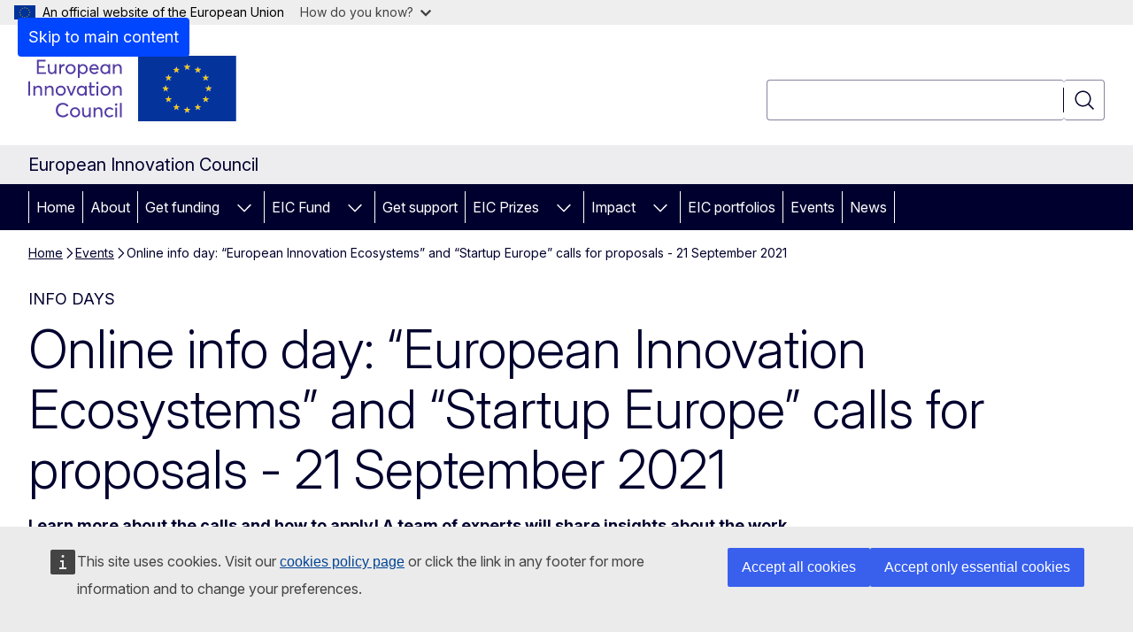

--- FILE ---
content_type: image/svg+xml
request_url: https://eic.ec.europa.eu/sites/default/files/site-logo-overrides/logo-eic.svg
body_size: 12787
content:
<svg id="svg" version="1.1" xmlns="http://www.w3.org/2000/svg" xmlns:xlink="http://www.w3.org/1999/xlink"  viewBox="0, 0, 400,134.40860215053763"><g id="svgg"><path id="path0" d="M203.167 67.167 L 203.167 134.333 301.583 134.333 L 400.000 134.333 400.000 67.167 L 400.000 0.000 301.583 0.000 L 203.167 0.000 203.167 67.167 M395.000 67.167 L 395.000 129.333 301.667 129.333 L 208.333 129.333 208.333 67.167 L 208.333 5.000 301.667 5.000 L 395.000 5.000 395.000 67.167 " stroke="none" fill="#fcfcfc" fill-rule="evenodd"></path><path id="path1" d="M394.916 67.167 C 394.916 101.404,394.935 115.410,394.958 98.292 C 394.982 81.173,394.982 53.160,394.958 36.042 C 394.935 18.923,394.916 32.929,394.916 67.167 M16.403 12.653 C 16.365 12.691,16.333 18.785,16.333 26.194 L 16.333 39.667 25.083 39.667 L 33.833 39.667 33.833 38.083 L 33.833 36.500 26.833 36.500 L 19.833 36.500 19.833 32.167 L 19.833 27.833 25.250 27.833 L 30.667 27.833 30.667 26.250 L 30.667 24.667 25.250 24.667 L 19.833 24.667 19.833 20.335 L 19.833 16.004 26.375 15.960 L 32.917 15.917 32.917 14.288 L 32.917 12.660 24.694 12.622 C 20.172 12.601,16.441 12.615,16.403 12.653 M66.417 20.952 C 66.100 21.029,65.417 21.304,64.500 21.725 C 64.271 21.831,63.655 22.339,63.131 22.855 L 62.180 23.794 62.131 22.439 L 62.083 21.083 60.458 21.036 L 58.833 20.988 58.833 30.327 L 58.833 39.667 60.500 39.667 L 62.167 39.667 62.167 34.675 C 62.167 31.615,62.239 29.341,62.354 28.800 C 62.916 26.150,65.004 24.460,67.708 24.466 L 68.833 24.468 68.833 22.651 L 68.833 20.833 67.792 20.853 C 67.219 20.863,66.600 20.908,66.417 20.952 M78.417 20.915 C 78.325 20.946,77.800 21.103,77.250 21.264 C 68.080 23.951,68.638 37.649,78.000 39.681 C 90.123 42.313,94.949 24.835,83.107 21.185 C 82.074 20.867,79.077 20.694,78.417 20.915 M101.047 21.249 C 99.770 21.673,99.135 22.052,98.125 22.988 L 97.500 23.568 97.500 22.284 L 97.500 21.000 95.833 21.000 L 94.167 21.000 94.167 34.083 L 94.167 47.167 95.833 47.167 L 97.500 47.167 97.500 42.250 C 97.500 39.546,97.540 37.333,97.590 37.333 C 97.639 37.333,97.974 37.616,98.334 37.962 C 101.042 40.564,106.185 40.560,109.544 37.955 C 113.077 35.215,113.842 29.366,111.259 24.856 C 109.458 21.712,104.703 20.032,101.047 21.249 M122.250 21.232 C 113.639 24.063,114.027 37.342,122.788 39.608 C 125.988 40.436,129.770 39.530,131.958 37.411 C 133.052 36.353,133.057 36.404,131.720 35.280 L 130.606 34.344 129.798 35.100 C 127.377 37.365,123.467 37.399,121.190 35.174 C 120.427 34.429,119.500 32.645,119.500 31.920 L 119.500 31.500 126.484 31.500 L 133.469 31.500 133.576 30.708 C 134.428 24.411,128.265 19.254,122.250 21.232 M143.081 21.227 C 140.871 21.943,138.884 23.589,137.923 25.500 C 136.339 28.651,136.381 32.689,138.029 35.620 C 140.593 40.179,147.461 41.367,151.300 37.915 L 152.167 37.136 152.167 38.401 L 152.167 39.667 153.833 39.667 L 155.500 39.667 155.500 30.333 L 155.500 21.000 153.833 21.000 L 152.167 21.000 152.167 22.267 L 152.167 23.535 151.571 23.012 C 149.248 20.972,145.986 20.286,143.081 21.227 M167.997 21.224 C 166.303 21.822,165.197 22.542,164.292 23.638 L 163.833 24.192 163.833 22.596 L 163.833 21.000 162.250 21.000 L 160.667 21.000 160.667 30.333 L 160.667 39.667 162.234 39.667 L 163.802 39.667 163.874 34.375 C 163.950 28.788,164.015 28.274,164.853 26.630 C 166.502 23.392,171.808 22.982,173.318 25.976 C 173.875 27.081,174.000 28.592,174.000 34.222 L 174.000 39.667 175.667 39.667 L 177.333 39.667 177.332 33.958 C 177.331 27.037,177.228 25.947,176.415 24.258 C 175.003 21.321,171.399 20.023,167.997 21.224 M37.228 21.247 C 37.052 21.707,37.293 33.879,37.498 34.825 C 38.619 40.019,45.223 41.708,49.331 37.851 L 50.167 37.066 50.167 38.367 L 50.167 39.667 51.833 39.667 L 53.500 39.667 53.500 30.333 L 53.500 21.000 51.845 21.000 L 50.190 21.000 50.137 26.708 L 50.083 32.417 49.620 33.405 C 48.482 35.837,47.203 36.725,44.821 36.740 C 41.068 36.763,40.500 35.419,40.500 26.507 L 40.500 21.000 38.911 21.000 C 37.661 21.000,37.303 21.053,37.228 21.247 M83.083 24.543 C 88.979 27.571,86.917 36.718,80.333 36.740 C 73.810 36.762,71.543 27.902,77.249 24.682 C 78.731 23.845,81.592 23.777,83.083 24.543 M106.187 24.632 C 110.627 27.179,110.514 34.221,106.000 36.302 C 100.969 38.622,95.952 33.551,97.843 28.056 C 99.034 24.594,103.166 22.899,106.187 24.632 M127.697 24.602 C 129.062 25.542,130.333 27.475,130.333 28.609 C 130.333 28.641,127.891 28.667,124.905 28.667 L 119.478 28.667 119.595 28.292 C 120.246 26.207,121.742 24.575,123.393 24.149 C 124.601 23.836,126.945 24.083,127.697 24.602 M148.776 24.515 C 149.934 25.212,151.500 26.810,151.500 27.294 C 151.500 27.384,151.658 27.815,151.851 28.252 C 152.329 29.333,152.241 32.005,151.688 33.199 C 149.946 36.961,145.025 38.027,142.051 35.286 C 138.622 32.125,140.073 25.273,144.412 24.145 C 145.492 23.864,148.056 24.081,148.776 24.515 M334.250 44.833 L 333.083 44.941 334.198 44.971 C 334.812 44.987,335.360 44.925,335.417 44.833 C 335.473 44.742,335.496 44.680,335.468 44.696 C 335.440 44.712,334.892 44.774,334.250 44.833 M0.000 67.167 L 0.000 80.667 1.750 80.667 L 3.500 80.667 3.500 67.167 L 3.500 53.667 1.750 53.667 L 0.000 53.667 0.000 67.167 M130.333 54.521 C 129.206 54.970,128.671 56.076,129.005 57.269 C 129.690 59.713,133.382 59.318,133.407 56.797 C 133.426 54.962,131.956 53.874,130.333 54.521 M117.750 55.612 C 116.382 55.783,116.500 55.472,116.500 58.912 L 116.500 61.985 115.375 62.034 L 114.250 62.083 114.202 63.542 L 114.154 65.000 115.327 65.000 L 116.500 65.000 116.503 69.958 C 116.508 78.241,116.812 79.410,119.252 80.533 C 121.487 81.561,126.354 80.527,125.886 79.124 C 125.786 78.827,125.611 78.225,125.496 77.787 C 125.228 76.765,125.192 76.750,124.168 77.265 C 123.508 77.597,123.037 77.702,122.158 77.716 C 119.971 77.749,119.833 77.295,119.833 70.056 L 119.833 65.000 122.923 65.000 L 126.013 65.000 125.965 63.542 L 125.917 62.083 122.875 62.038 L 119.833 61.992 119.833 58.746 L 119.833 55.500 119.042 55.525 C 118.606 55.539,118.025 55.578,117.750 55.612 M17.083 62.157 C 15.689 62.573,14.790 63.079,13.745 64.033 L 12.847 64.854 12.799 63.469 L 12.750 62.083 11.125 62.036 L 9.500 61.988 9.500 71.327 L 9.500 80.667 11.167 80.667 L 12.833 80.667 12.833 75.399 C 12.833 69.529,12.933 68.764,13.887 67.294 C 15.646 64.584,20.116 64.147,21.871 66.514 C 22.676 67.600,22.833 68.990,22.833 75.030 L 22.833 80.667 24.512 80.667 L 26.191 80.667 26.119 74.125 C 26.035 66.472,25.969 66.056,24.531 64.041 C 23.229 62.219,19.791 61.349,17.083 62.157 M39.583 61.950 C 37.946 62.334,36.476 63.095,35.465 64.082 L 34.680 64.849 34.632 63.466 L 34.583 62.083 32.958 62.036 L 31.333 61.988 31.333 71.327 L 31.333 80.667 33.000 80.667 L 34.667 80.667 34.667 75.087 L 34.667 69.507 35.115 68.414 C 36.090 66.041,37.533 65.091,40.167 65.086 C 44.114 65.080,44.500 65.919,44.500 74.522 L 44.500 80.667 46.167 80.667 L 47.833 80.667 47.833 74.094 L 47.833 67.521 47.403 66.186 C 47.166 65.452,46.866 64.763,46.736 64.655 C 46.606 64.547,46.500 64.383,46.500 64.291 C 46.500 64.103,45.486 63.107,44.911 62.731 C 43.897 62.066,40.938 61.633,39.583 61.950 M58.917 62.157 C 55.909 62.921,53.684 64.889,52.544 67.790 C 51.918 69.383,51.870 73.436,52.461 74.730 C 52.666 75.177,52.833 75.606,52.833 75.685 C 52.833 76.513,55.146 78.947,56.750 79.807 C 62.824 83.063,70.071 79.527,71.016 72.846 C 72.025 65.716,65.967 60.364,58.917 62.157 M98.667 62.175 C 96.607 62.777,94.613 64.215,93.718 65.744 C 90.635 71.004,92.047 77.483,96.805 79.906 C 100.208 81.640,104.242 81.184,106.792 78.778 L 107.667 77.952 107.667 79.309 L 107.667 80.667 109.251 80.667 L 110.836 80.667 110.793 71.375 L 110.750 62.083 109.125 62.036 L 107.500 61.988 107.500 63.244 C 107.500 64.687,107.505 64.682,106.768 63.946 C 104.947 62.124,101.454 61.361,98.667 62.175 M143.917 62.232 C 138.949 63.625,136.252 68.414,137.412 73.781 C 139.402 82.986,152.882 83.489,155.905 74.471 C 158.414 66.984,151.639 60.067,143.917 62.232 M168.250 62.155 C 166.843 62.571,165.497 63.374,164.600 64.333 L 163.833 65.152 163.833 63.576 L 163.833 62.000 162.250 62.000 L 160.667 62.000 160.667 71.333 L 160.667 80.667 162.236 80.667 L 163.805 80.667 163.874 75.375 C 163.946 69.799,164.010 69.284,164.838 67.658 C 166.396 64.600,171.347 64.012,173.110 66.676 C 173.859 67.809,173.987 69.030,173.994 75.125 L 174.000 80.667 175.667 80.667 L 177.333 80.667 177.330 75.042 C 177.326 67.059,177.127 65.789,175.580 63.901 C 174.095 62.089,170.981 61.347,168.250 62.155 M72.595 62.149 C 72.515 62.277,72.670 62.719,73.332 64.250 C 73.519 64.681,74.281 66.537,74.667 67.500 C 74.939 68.181,75.136 68.665,76.176 71.208 C 76.354 71.644,76.643 72.356,76.817 72.792 C 77.197 73.741,77.967 75.619,78.167 76.083 C 78.328 76.459,79.044 78.199,79.503 79.333 C 79.670 79.746,79.848 80.215,79.898 80.375 C 80.007 80.723,83.333 80.828,83.333 80.484 C 83.333 80.383,83.442 80.064,83.574 79.775 C 83.706 79.486,84.088 78.575,84.423 77.750 C 84.757 76.925,85.520 75.050,86.117 73.583 C 86.714 72.117,87.345 70.560,87.518 70.125 C 87.691 69.690,87.983 68.958,88.167 68.500 C 88.350 68.042,88.641 67.310,88.814 66.875 C 89.221 65.848,89.626 64.885,89.933 64.212 C 90.241 63.537,90.667 62.339,90.667 62.146 C 90.667 61.833,87.165 61.974,87.055 62.292 C 86.850 62.888,86.137 64.774,85.843 65.500 C 85.677 65.912,85.374 66.700,85.171 67.250 C 84.967 67.800,84.625 68.700,84.410 69.250 C 84.196 69.800,83.709 71.075,83.330 72.083 C 82.950 73.092,82.504 74.254,82.339 74.667 C 82.173 75.079,81.949 75.637,81.841 75.907 C 81.647 76.392,81.640 76.383,81.064 74.907 C 80.744 74.087,80.343 73.079,80.172 72.667 C 80.001 72.254,79.401 70.717,78.839 69.250 C 78.276 67.783,77.678 66.246,77.509 65.833 C 77.340 65.421,76.999 64.558,76.753 63.917 C 76.506 63.275,76.237 62.581,76.156 62.375 C 75.999 61.979,72.824 61.777,72.595 62.149 M129.500 71.333 L 129.500 80.667 131.167 80.667 L 132.833 80.667 132.833 71.333 L 132.833 62.000 131.167 62.000 L 129.500 62.000 129.500 71.333 M64.167 65.499 C 70.245 68.597,68.317 77.736,61.583 77.747 C 54.272 77.759,52.829 66.977,59.897 65.148 C 60.919 64.883,63.351 65.083,64.167 65.499 M104.085 65.556 C 106.914 67.038,108.255 70.559,107.177 73.675 C 105.468 78.615,98.864 79.362,96.255 74.910 C 93.132 69.581,98.813 62.794,104.085 65.556 M149.529 65.576 C 153.408 67.575,154.182 73.025,151.029 76.146 C 147.781 79.360,142.221 77.894,140.830 73.456 C 139.125 68.018,144.616 63.044,149.529 65.576 M337.125 65.290 C 337.790 65.322,338.877 65.322,339.542 65.290 C 340.206 65.259,339.662 65.233,338.333 65.233 C 337.004 65.233,336.460 65.259,337.125 65.290 M346.132 65.291 C 347.845 65.328,348.481 65.395,348.398 65.530 C 348.327 65.645,348.357 65.672,348.474 65.599 C 349.020 65.262,348.489 65.169,346.208 65.203 L 343.750 65.240 346.132 65.291 M62.734 94.665 C 59.396 95.334,57.122 96.684,55.149 99.167 C 50.989 104.402,51.355 113.606,55.901 118.090 C 60.997 123.117,69.800 123.194,74.950 118.257 C 76.517 116.754,76.534 116.711,75.792 116.163 C 75.494 115.943,74.932 115.470,74.544 115.112 L 73.838 114.462 72.582 115.636 C 67.186 120.675,59.220 118.977,56.559 112.222 C 55.857 110.440,55.861 106.187,56.568 104.267 C 59.137 97.281,67.263 95.533,72.691 100.799 L 73.798 101.873 75.066 100.815 C 76.596 99.538,76.586 99.704,75.204 98.353 C 71.803 95.029,67.407 93.729,62.734 94.665 M174.000 108.139 C 174.000 115.549,174.031 121.642,174.069 121.681 C 174.107 121.719,174.857 121.726,175.735 121.697 L 177.333 121.644 177.333 108.155 L 177.333 94.667 175.667 94.667 L 174.000 94.667 174.000 108.139 M165.917 95.539 C 164.895 95.906,164.374 96.925,164.580 98.150 C 164.944 100.302,168.268 100.458,168.966 98.356 C 169.584 96.494,167.813 94.858,165.917 95.539 M86.333 103.157 C 82.750 104.003,80.343 106.436,79.400 110.167 C 78.880 112.223,79.362 115.739,80.362 117.192 C 80.530 117.436,80.667 117.708,80.667 117.798 C 80.667 117.888,81.135 118.442,81.708 119.030 C 86.346 123.790,94.841 122.521,97.536 116.667 C 101.038 109.060,94.538 101.222,86.333 103.157 M131.882 103.094 C 130.457 103.406,129.375 103.992,128.181 105.097 L 127.167 106.036 127.167 104.601 L 127.167 103.167 125.583 103.167 L 124.000 103.167 124.000 112.458 L 124.000 121.750 125.570 121.750 L 127.140 121.750 127.207 116.333 C 127.282 110.306,127.355 109.824,128.425 108.242 C 130.259 105.531,134.562 105.106,136.239 107.470 C 137.156 108.762,137.211 109.201,137.288 115.750 L 137.358 121.750 138.971 121.721 L 140.583 121.693 140.634 116.471 C 140.694 110.278,140.516 108.042,139.842 106.520 C 138.527 103.550,135.583 102.282,131.882 103.094 M151.500 103.150 C 142.632 105.190,142.117 118.537,150.792 121.480 C 153.815 122.505,158.209 121.659,160.792 119.555 C 161.758 118.767,161.779 118.838,160.119 117.335 L 159.321 116.613 158.786 117.112 C 155.422 120.249,150.003 119.097,148.398 114.903 C 145.965 108.544,153.257 103.095,158.341 107.474 C 159.327 108.323,159.147 108.339,160.417 107.292 C 161.635 106.287,161.622 106.314,161.125 105.785 C 158.858 103.374,155.054 102.332,151.500 103.150 M102.336 109.125 C 102.339 117.083,102.648 118.595,104.625 120.335 C 107.147 122.555,111.688 122.389,114.392 119.979 L 115.333 119.140 115.333 120.403 L 115.333 121.667 117.000 121.667 L 118.667 121.667 118.667 112.417 L 118.667 103.167 117.000 103.167 L 115.333 103.167 115.333 108.468 C 115.333 114.328,115.234 115.008,114.145 116.608 C 112.414 119.150,108.716 119.656,106.905 117.598 C 105.790 116.331,105.667 115.452,105.667 108.745 L 105.667 103.167 104.000 103.167 L 102.333 103.167 102.336 109.125 M165.167 112.405 L 165.167 121.644 166.765 121.697 C 167.643 121.726,168.393 121.719,168.431 121.681 C 168.469 121.642,168.500 117.461,168.500 112.389 L 168.500 103.167 166.833 103.167 L 165.167 103.167 165.167 112.405 M303.133 106.033 C 303.288 106.186,308.001 106.284,308.000 106.133 C 308.000 106.069,306.879 105.994,305.508 105.967 C 304.137 105.939,303.068 105.969,303.133 106.033 M91.242 106.444 C 97.491 109.011,95.618 118.820,88.877 118.832 C 81.956 118.844,80.071 109.030,86.487 106.390 C 87.861 105.825,89.787 105.847,91.242 106.444 M296.383 106.124 C 297.097 106.155,298.222 106.155,298.883 106.124 C 299.543 106.092,298.958 106.066,297.583 106.067 C 296.208 106.067,295.668 106.093,296.383 106.124 " stroke="none" fill="#543ca4" fill-rule="evenodd"></path><path id="path2" d="M300.827 22.233 L 300.110 24.500 297.722 24.500 C 294.885 24.500,294.911 24.448,297.015 25.914 C 299.368 27.554,299.245 27.215,298.403 29.744 C 298.007 30.932,297.705 31.927,297.733 31.955 C 297.760 31.983,298.601 31.406,299.600 30.672 C 301.798 29.060,301.390 29.061,303.579 30.663 C 304.578 31.395,305.417 31.972,305.443 31.946 C 305.468 31.921,305.165 30.902,304.767 29.683 L 304.045 27.466 304.995 26.775 C 305.517 26.394,306.368 25.783,306.885 25.417 C 308.167 24.509,308.154 24.500,305.446 24.500 L 303.058 24.500 302.426 22.436 C 302.078 21.300,301.737 20.280,301.668 20.169 C 301.595 20.051,301.242 20.916,300.827 22.233 M281.108 25.667 C 281.050 25.804,280.715 26.817,280.365 27.917 L 279.728 29.917 277.364 29.963 C 276.064 29.988,275.002 30.063,275.004 30.130 C 275.006 30.196,275.831 30.835,276.837 31.550 C 277.844 32.265,278.667 32.933,278.667 33.035 C 278.667 33.137,278.363 34.155,277.991 35.296 C 277.620 36.438,277.339 37.395,277.367 37.423 C 277.395 37.451,278.269 36.846,279.309 36.080 L 281.200 34.686 282.975 35.978 C 283.951 36.688,284.835 37.320,284.938 37.382 C 285.042 37.444,284.799 36.465,284.398 35.206 C 283.997 33.947,283.669 32.911,283.668 32.904 C 283.667 32.898,284.495 32.304,285.507 31.586 C 286.519 30.868,287.385 30.217,287.433 30.140 C 287.481 30.063,286.436 30.000,285.112 30.000 L 282.704 30.000 281.959 27.708 C 281.523 26.368,281.170 25.520,281.108 25.667 M321.968 25.593 C 321.919 25.679,321.713 26.275,321.511 26.917 C 321.309 27.558,320.990 28.513,320.803 29.037 L 320.463 29.991 318.041 30.037 L 315.619 30.083 317.560 31.476 C 318.627 32.242,319.500 32.917,319.499 32.976 C 319.499 33.035,319.199 34.014,318.832 35.152 C 318.466 36.290,318.167 37.283,318.167 37.359 C 318.167 37.436,318.983 36.899,319.981 36.166 C 322.177 34.552,321.823 34.552,324.020 36.167 C 325.018 36.900,325.867 37.500,325.906 37.500 C 325.945 37.500,325.644 36.509,325.238 35.299 C 324.832 34.088,324.500 33.052,324.500 32.996 C 324.500 32.940,325.379 32.262,326.453 31.489 L 328.406 30.083 325.956 30.037 L 323.507 29.991 322.783 27.714 C 322.385 26.461,322.018 25.507,321.968 25.593 M336.112 42.625 L 335.382 44.917 332.941 44.858 C 331.598 44.826,330.500 44.838,330.500 44.886 C 330.500 44.934,331.362 45.586,332.417 46.333 C 334.630 47.904,334.545 47.636,333.668 50.245 C 333.302 51.334,333.026 52.248,333.054 52.276 C 333.082 52.304,333.887 51.758,334.844 51.063 C 335.801 50.367,336.676 49.761,336.788 49.716 C 336.901 49.671,337.827 50.246,338.846 50.995 C 339.866 51.743,340.719 52.332,340.744 52.303 C 340.768 52.274,340.463 51.241,340.066 50.007 C 339.669 48.773,339.409 47.723,339.489 47.673 C 340.254 47.200,343.154 45.055,343.160 44.958 C 343.163 44.890,342.093 44.833,340.780 44.833 L 338.394 44.833 337.673 42.583 C 337.276 41.346,336.927 40.333,336.897 40.333 C 336.868 40.333,336.514 41.365,336.112 42.625 M265.493 42.732 L 264.780 44.991 262.372 45.037 L 259.965 45.083 261.899 46.466 C 262.963 47.227,263.833 47.864,263.832 47.883 C 263.832 47.902,263.506 48.914,263.108 50.133 C 262.657 51.514,262.465 52.318,262.598 52.267 C 262.715 52.222,263.510 51.671,264.364 51.042 C 265.218 50.413,266.008 49.844,266.120 49.776 C 266.243 49.702,267.053 50.187,268.176 51.007 C 269.195 51.751,270.056 52.333,270.090 52.299 C 270.123 52.266,269.854 51.313,269.492 50.183 C 269.130 49.052,268.836 48.042,268.840 47.938 C 268.844 47.835,269.692 47.150,270.726 46.417 L 272.606 45.083 270.203 45.000 L 267.800 44.917 267.132 42.833 C 266.764 41.688,266.406 40.688,266.335 40.612 C 266.265 40.536,265.886 41.490,265.493 42.732 M341.500 62.970 L 340.750 65.250 338.357 65.296 L 335.963 65.343 337.857 66.693 C 338.898 67.435,339.775 68.064,339.806 68.092 C 339.838 68.119,339.554 69.095,339.176 70.262 C 338.311 72.932,338.250 72.880,340.398 71.319 C 342.577 69.735,342.077 69.733,344.259 71.340 C 346.400 72.917,346.352 72.952,345.501 70.421 C 345.134 69.327,344.833 68.350,344.833 68.250 C 344.833 68.150,345.677 67.471,346.708 66.742 L 348.583 65.417 346.212 65.370 L 343.841 65.324 343.147 63.120 C 342.766 61.908,342.408 60.866,342.352 60.803 C 342.296 60.741,341.912 61.716,341.500 62.970 M260.026 63.079 L 259.325 65.324 256.888 65.371 L 254.450 65.417 256.302 66.713 C 258.601 68.324,258.461 67.908,257.601 70.573 C 257.199 71.822,256.955 72.780,257.060 72.701 C 257.164 72.621,258.056 71.975,259.041 71.264 L 260.832 69.972 262.678 71.335 C 263.694 72.084,264.557 72.665,264.597 72.625 C 264.637 72.585,264.361 71.587,263.984 70.408 L 263.298 68.263 263.703 67.923 C 263.925 67.736,264.811 67.077,265.672 66.458 L 267.236 65.333 264.787 65.333 L 262.339 65.333 261.630 63.083 C 261.240 61.846,260.877 60.833,260.824 60.833 C 260.770 60.833,260.411 61.844,260.026 63.079 M265.511 83.420 L 264.793 85.667 262.387 85.667 C 259.590 85.667,259.613 85.595,261.884 87.195 C 262.819 87.854,263.645 88.444,263.719 88.507 C 263.794 88.571,263.521 89.645,263.112 90.894 C 262.702 92.144,262.395 93.167,262.428 93.167 C 262.462 93.167,263.306 92.567,264.303 91.833 C 266.490 90.225,266.071 90.226,268.254 91.829 C 269.250 92.560,270.088 93.134,270.117 93.105 C 270.146 93.076,269.869 92.112,269.502 90.962 C 269.134 89.812,268.833 88.797,268.833 88.704 C 268.833 88.612,269.715 87.910,270.792 87.144 L 272.750 85.750 270.264 85.667 L 267.778 85.583 267.080 83.454 C 266.695 82.283,266.347 81.291,266.305 81.249 C 266.263 81.207,265.906 82.184,265.511 83.420 M336.131 83.413 L 335.424 85.658 332.944 85.704 L 330.465 85.750 332.399 87.133 C 334.629 88.727,334.539 88.449,333.666 91.072 C 333.302 92.165,333.027 93.083,333.055 93.110 C 333.082 93.138,333.960 92.534,335.004 91.768 L 336.904 90.376 338.410 91.467 C 339.239 92.067,340.085 92.707,340.291 92.890 C 340.865 93.401,340.849 93.249,340.070 90.840 C 339.671 89.606,339.408 88.556,339.486 88.506 C 340.363 87.949,343.152 85.887,343.159 85.792 C 343.163 85.723,342.093 85.667,340.780 85.667 L 338.394 85.667 337.673 83.417 C 337.276 82.179,336.926 81.167,336.895 81.167 C 336.864 81.167,336.521 82.177,336.131 83.413 M280.491 98.253 L 279.736 100.583 277.326 100.667 L 274.917 100.750 275.833 101.426 C 276.337 101.797,277.217 102.426,277.788 102.822 C 278.359 103.219,278.800 103.590,278.767 103.647 C 278.690 103.780,277.333 107.989,277.333 108.094 C 277.333 108.137,278.140 107.585,279.125 106.868 C 280.110 106.151,280.998 105.515,281.097 105.456 C 281.196 105.397,282.090 105.945,283.083 106.674 C 284.076 107.403,284.946 108.000,285.016 108.000 C 285.086 108.000,284.811 107.009,284.405 105.799 C 283.999 104.588,283.667 103.587,283.667 103.574 C 283.667 103.561,284.544 102.920,285.617 102.150 L 287.568 100.750 285.151 100.704 L 282.733 100.658 281.990 98.290 L 281.246 95.922 280.491 98.253 M321.166 98.418 L 320.433 100.658 318.026 100.704 L 315.619 100.750 317.568 102.149 C 318.640 102.918,319.487 103.631,319.450 103.732 C 319.390 103.894,319.155 104.624,318.245 107.463 L 318.017 108.176 318.967 107.501 C 319.489 107.130,320.378 106.491,320.942 106.082 L 321.967 105.337 323.900 106.749 C 324.963 107.525,325.833 108.114,325.833 108.057 C 325.833 108.001,325.518 106.981,325.134 105.789 L 324.434 103.623 324.855 103.270 C 325.087 103.076,325.946 102.429,326.763 101.833 L 328.250 100.750 325.846 100.667 L 323.443 100.583 322.763 98.469 C 322.389 97.305,322.042 96.314,321.991 96.265 C 321.941 96.217,321.570 97.185,321.166 98.418 M300.929 103.449 C 299.992 106.485,300.387 106.150,297.685 106.204 L 295.358 106.250 297.100 107.489 C 298.059 108.170,298.905 108.808,298.981 108.905 C 299.059 109.007,298.815 110.014,298.411 111.250 C 298.022 112.442,297.721 113.436,297.742 113.460 C 297.763 113.484,298.620 112.895,299.646 112.152 C 300.671 111.410,301.602 110.840,301.714 110.888 C 301.825 110.935,302.700 111.540,303.657 112.232 C 304.615 112.925,305.419 113.470,305.444 113.445 C 305.469 113.420,305.165 112.402,304.768 111.183 L 304.046 108.967 304.844 108.393 C 305.282 108.078,306.149 107.450,306.769 106.998 L 307.896 106.176 305.500 106.130 L 303.103 106.083 302.402 103.864 C 302.016 102.643,301.663 101.608,301.618 101.563 C 301.574 101.518,301.263 102.367,300.929 103.449 " stroke="none" fill="#f9ca05" fill-rule="evenodd"></path><path id="path3" d="M208.333 67.167 L 208.333 129.333 301.583 129.333 L 394.833 129.333 394.833 67.167 L 394.833 5.000 301.583 5.000 L 208.333 5.000 208.333 67.167 M20.625 12.625 C 22.848 12.651,26.485 12.651,28.708 12.625 C 30.931 12.599,29.113 12.577,24.667 12.577 C 20.221 12.577,18.402 12.599,20.625 12.625 M302.408 22.198 L 303.114 24.417 305.599 24.500 L 308.083 24.583 307.500 25.017 C 307.179 25.255,306.317 25.885,305.583 26.416 C 304.850 26.947,304.221 27.406,304.185 27.436 C 304.149 27.466,304.437 28.474,304.824 29.676 C 305.675 32.320,305.697 32.288,303.920 30.976 C 303.132 30.393,302.276 29.785,302.018 29.624 L 301.550 29.332 299.683 30.685 C 297.453 32.300,297.512 32.324,298.233 30.101 C 299.137 27.311,299.138 27.487,298.214 26.838 C 297.776 26.530,296.894 25.896,296.256 25.430 L 295.095 24.583 297.579 24.500 L 300.063 24.417 300.802 22.118 C 301.208 20.853,301.577 19.855,301.622 19.899 C 301.666 19.944,302.020 20.978,302.408 22.198 M282.173 28.121 L 282.744 29.992 285.223 30.038 L 287.702 30.083 285.768 31.466 C 284.704 32.227,283.833 32.946,283.833 33.064 C 283.833 33.183,284.131 34.206,284.495 35.339 C 284.859 36.472,285.125 37.430,285.086 37.469 C 285.047 37.508,284.243 36.981,283.299 36.298 C 282.356 35.615,281.489 35.001,281.373 34.934 C 281.244 34.859,280.445 35.332,279.293 36.166 C 277.094 37.759,277.105 37.769,278.005 35.069 C 278.389 33.915,278.639 32.915,278.560 32.848 C 278.481 32.780,277.592 32.131,276.583 31.404 L 274.750 30.083 277.198 30.037 L 279.647 29.991 280.344 27.787 C 280.728 26.575,281.080 25.518,281.127 25.437 C 281.241 25.242,281.491 25.882,282.173 28.121 M322.845 27.747 L 323.564 30.000 325.949 30.000 C 328.602 30.000,328.665 30.031,327.542 30.791 C 324.333 32.961,324.432 32.735,325.402 35.662 C 326.104 37.782,326.125 37.755,324.629 36.660 C 323.962 36.172,323.102 35.550,322.717 35.277 L 322.018 34.782 320.243 36.069 C 317.677 37.930,317.820 38.149,319.062 34.256 C 319.295 33.525,319.429 32.888,319.360 32.839 C 317.748 31.705,315.812 30.267,315.740 30.151 C 315.686 30.063,316.653 30.000,318.043 30.000 L 320.439 30.000 321.136 27.868 C 321.520 26.696,321.833 25.641,321.833 25.525 C 321.833 24.923,322.199 25.727,322.845 27.747 M337.574 42.125 C 338.514 45.170,338.097 44.833,340.923 44.833 C 342.450 44.833,343.316 44.893,343.253 44.995 C 343.198 45.084,342.331 45.732,341.327 46.436 C 340.322 47.140,339.500 47.803,339.500 47.910 C 339.500 48.016,339.804 49.026,340.176 50.154 C 341.007 52.674,341.048 52.640,338.974 51.146 C 338.036 50.470,337.170 49.857,337.052 49.784 C 336.912 49.698,336.381 49.993,335.543 50.621 C 332.643 52.795,332.764 52.829,333.652 50.089 C 334.472 47.558,334.475 47.853,333.621 47.259 C 333.234 46.989,332.354 46.352,331.667 45.842 L 330.417 44.917 332.898 44.833 L 335.379 44.750 336.115 42.458 C 336.520 41.198,336.877 40.167,336.910 40.167 C 336.942 40.167,337.241 41.048,337.574 42.125 M266.900 41.959 C 267.166 42.852,267.518 43.900,267.684 44.287 L 267.984 44.991 270.330 45.037 L 272.676 45.083 270.755 46.468 C 269.698 47.230,268.833 47.871,268.833 47.893 C 268.833 47.915,269.135 48.867,269.503 50.008 C 270.377 52.713,270.393 52.699,268.190 51.081 L 266.297 49.691 264.369 51.094 C 263.308 51.865,262.415 52.471,262.384 52.439 C 262.353 52.408,262.654 51.367,263.055 50.126 L 263.782 47.869 261.789 46.439 L 259.795 45.009 262.260 44.963 L 264.725 44.917 265.472 42.625 C 266.362 39.895,266.295 39.926,266.900 41.959 M261.658 63.001 L 262.400 65.333 264.825 65.337 L 267.250 65.341 266.833 65.674 C 266.604 65.858,265.723 66.497,264.875 67.095 C 264.027 67.694,263.335 68.198,263.337 68.216 C 263.339 68.235,263.667 69.262,264.065 70.500 C 264.464 71.737,264.765 72.779,264.734 72.814 C 264.703 72.849,263.848 72.268,262.833 71.522 C 260.545 69.840,261.170 69.751,257.871 72.222 C 256.734 73.073,256.738 73.087,257.499 70.713 C 257.856 69.598,258.171 68.575,258.199 68.438 C 258.231 68.284,257.506 67.654,256.275 66.766 L 254.300 65.342 256.775 65.296 L 259.250 65.250 259.990 62.958 C 260.397 61.698,260.772 60.667,260.823 60.668 C 260.875 60.668,261.250 61.718,261.658 63.001 M343.142 62.917 L 343.852 65.167 346.273 65.167 C 349.117 65.167,349.097 65.098,346.750 66.785 C 344.636 68.306,344.729 67.965,345.662 70.755 C 346.422 73.031,346.446 73.022,344.137 71.327 L 342.313 69.987 341.448 70.617 C 340.973 70.964,340.103 71.606,339.516 72.043 C 338.928 72.479,338.420 72.809,338.386 72.774 C 338.330 72.719,339.614 68.580,339.770 68.308 C 339.805 68.248,338.971 67.578,337.917 66.819 C 336.862 66.060,336.000 65.378,336.000 65.303 C 336.000 65.228,337.075 65.167,338.389 65.167 L 340.777 65.167 341.488 62.917 C 341.879 61.679,342.251 60.667,342.316 60.667 C 342.380 60.667,342.752 61.679,343.142 62.917 M337.751 83.500 L 338.428 85.583 340.919 85.667 L 343.410 85.750 342.966 86.083 C 342.722 86.267,341.842 86.899,341.011 87.489 C 339.247 88.741,339.325 88.413,340.181 90.983 C 341.071 93.654,341.166 93.629,338.309 91.465 C 336.762 90.293,337.174 90.245,334.982 91.847 C 333.968 92.587,333.100 93.156,333.054 93.110 C 333.008 93.064,333.277 92.079,333.652 90.922 C 334.477 88.374,334.480 88.645,333.625 88.065 C 333.235 87.801,332.354 87.172,331.667 86.668 L 330.417 85.750 332.894 85.667 L 335.372 85.583 336.126 83.250 C 336.541 81.967,336.924 81.029,336.978 81.167 C 337.031 81.304,337.379 82.354,337.751 83.500 M267.136 83.418 L 267.855 85.667 270.270 85.667 C 271.766 85.667,272.649 85.727,272.588 85.826 C 272.534 85.914,271.685 86.562,270.703 87.266 C 269.720 87.970,268.892 88.566,268.863 88.591 C 268.833 88.615,269.126 89.618,269.514 90.819 C 269.902 92.020,270.178 93.045,270.126 93.096 C 270.075 93.147,269.199 92.577,268.179 91.828 C 266.416 90.533,266.308 90.479,265.955 90.717 C 265.750 90.855,264.871 91.493,264.000 92.134 C 263.129 92.776,262.393 93.278,262.364 93.250 C 262.334 93.222,262.616 92.245,262.989 91.078 C 263.362 89.912,263.667 88.868,263.667 88.759 C 263.667 88.650,262.788 87.928,261.714 87.155 L 259.761 85.750 262.256 85.702 L 264.750 85.654 265.467 83.410 C 265.861 82.176,266.236 81.167,266.300 81.168 C 266.364 81.169,266.740 82.182,267.136 83.418 M282.072 98.356 L 282.792 100.583 285.248 100.667 L 287.703 100.750 285.768 102.133 C 284.704 102.894,283.833 103.600,283.833 103.702 C 283.833 103.804,284.142 104.817,284.519 105.953 C 284.895 107.089,285.169 108.053,285.126 108.096 C 285.083 108.139,284.192 107.548,283.144 106.784 L 281.240 105.394 279.333 106.794 C 277.096 108.435,277.123 108.454,277.992 105.818 C 278.363 104.692,278.667 103.716,278.667 103.651 C 278.667 103.586,277.797 102.906,276.734 102.141 L 274.801 100.750 277.218 100.704 C 279.324 100.664,279.649 100.621,279.748 100.371 C 279.810 100.213,280.119 99.258,280.434 98.250 C 281.160 95.929,281.157 95.935,281.263 96.041 C 281.312 96.090,281.676 97.132,282.072 98.356 M322.825 98.454 L 323.524 100.658 325.952 100.704 L 328.381 100.750 326.440 102.143 C 325.373 102.909,324.500 103.558,324.500 103.586 C 324.500 103.614,324.829 104.656,325.230 105.902 C 325.632 107.147,325.920 108.167,325.870 108.167 C 325.821 108.167,324.998 107.599,324.041 106.905 C 323.084 106.212,322.196 105.604,322.067 105.554 C 321.934 105.503,321.029 106.054,319.981 106.825 C 318.963 107.573,318.101 108.157,318.065 108.121 C 318.030 108.085,318.308 107.105,318.684 105.943 C 319.510 103.389,319.597 103.641,317.338 102.050 L 315.492 100.750 317.946 100.667 L 320.399 100.583 321.141 98.283 C 321.550 97.019,321.938 96.044,322.005 96.117 C 322.072 96.190,322.441 97.242,322.825 98.454 M302.399 103.689 L 303.115 105.917 305.558 105.963 C 306.901 105.988,307.998 106.063,307.995 106.129 C 307.992 106.196,307.130 106.845,306.078 107.572 C 305.027 108.299,304.167 108.952,304.167 109.023 C 304.167 109.094,304.473 110.099,304.848 111.256 C 305.223 112.413,305.490 113.399,305.441 113.448 C 305.393 113.496,304.580 112.977,303.635 112.294 C 302.690 111.611,301.830 111.003,301.723 110.942 C 301.617 110.882,300.720 111.432,299.730 112.166 C 298.172 113.321,297.667 113.637,297.667 113.458 C 297.667 113.435,297.965 112.479,298.330 111.333 C 298.695 110.188,298.995 109.174,298.997 109.080 C 298.999 108.987,298.119 108.274,297.042 107.497 L 295.083 106.083 297.625 106.037 C 299.398 106.005,300.167 105.934,300.167 105.800 C 300.167 105.496,301.539 101.317,301.615 101.392 C 301.652 101.430,302.005 102.463,302.399 103.689 M116.297 121.790 C 116.782 121.824,117.532 121.823,117.964 121.789 C 118.396 121.755,118.000 121.727,117.083 121.728 C 116.167 121.728,115.813 121.756,116.297 121.790 M124.880 121.789 C 125.318 121.824,125.993 121.823,126.380 121.788 C 126.767 121.754,126.408 121.725,125.583 121.726 C 124.758 121.726,124.442 121.755,124.880 121.789 M138.213 121.789 C 138.652 121.824,139.327 121.823,139.713 121.788 C 140.100 121.754,139.742 121.725,138.917 121.726 C 138.092 121.726,137.775 121.755,138.213 121.789 M165.875 121.789 C 166.310 121.824,167.023 121.824,167.458 121.789 C 167.894 121.755,167.537 121.727,166.667 121.727 C 165.796 121.727,165.440 121.755,165.875 121.789 M175.042 121.789 C 175.477 121.824,176.190 121.824,176.625 121.789 C 177.060 121.755,176.704 121.727,175.833 121.727 C 174.963 121.727,174.606 121.755,175.042 121.789 " stroke="none" fill="#04349b" fill-rule="evenodd"></path></g></svg>